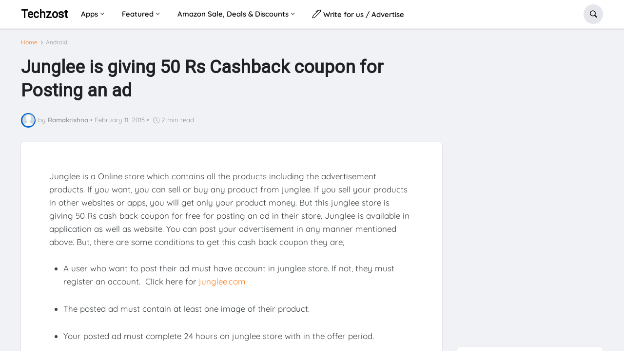

--- FILE ---
content_type: text/html; charset=utf-8
request_url: https://www.google.com/recaptcha/api2/aframe
body_size: 267
content:
<!DOCTYPE HTML><html><head><meta http-equiv="content-type" content="text/html; charset=UTF-8"></head><body><script nonce="asXkyqfEoOVHNMiTGiFgLw">/** Anti-fraud and anti-abuse applications only. See google.com/recaptcha */ try{var clients={'sodar':'https://pagead2.googlesyndication.com/pagead/sodar?'};window.addEventListener("message",function(a){try{if(a.source===window.parent){var b=JSON.parse(a.data);var c=clients[b['id']];if(c){var d=document.createElement('img');d.src=c+b['params']+'&rc='+(localStorage.getItem("rc::a")?sessionStorage.getItem("rc::b"):"");window.document.body.appendChild(d);sessionStorage.setItem("rc::e",parseInt(sessionStorage.getItem("rc::e")||0)+1);localStorage.setItem("rc::h",'1768726446232');}}}catch(b){}});window.parent.postMessage("_grecaptcha_ready", "*");}catch(b){}</script></body></html>